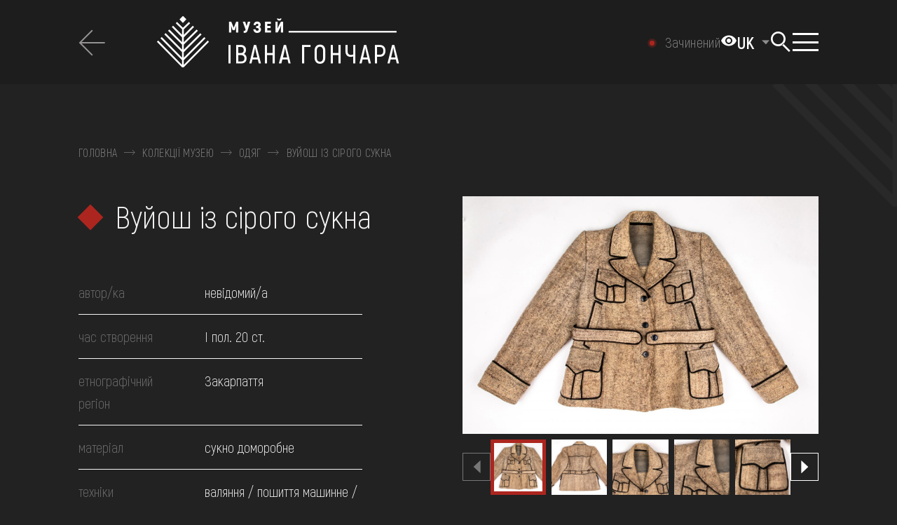

--- FILE ---
content_type: text/html; charset=UTF-8
request_url: https://honchar.org.ua/collections/detail/2921
body_size: 14368
content:
<!DOCTYPE html>
<html lang="uk-UA" class="">
<head>
    <meta charset="UTF-8">
    <meta name="viewport" content="width=device-width, initial-scale=1.0">
    <meta name="format-detection" content="telephone=no">
    <link rel="shortcut icon" href="/favicon.ico?v=2">
    <link rel="apple-touch-icon" sizes="180x180" href="/apple-touch-icon.png">
    <link rel="icon" type="image/png" sizes="32x32" href="/favicon-32x32.png">
    <link rel="icon" type="image/png" sizes="16x16" href="/favicon-16x16.png">
    <link rel="manifest" href="/site.webmanifest">
    <link rel="mask-icon" href="/safari-pinned-tab.svg" color="#5bbad5">
    <meta name="msapplication-TileColor" content="#2d89ef">
    <meta name="theme-color" content="#ffffff">
    <meta name="csrf-param" content="_csrf-frontend">
<meta name="csrf-token" content="by5SL7A131J0WC2ZCTgerksvdb6_v5rnoiUSLsHiDSAgexVGyl6cE0MwScxcX13jZlwa3NXF17HNZEsYqs9mQQ==">
    <title>Вуйош із сірого сукна | Музей Івана Гончара</title>
        <meta name="title" content="Вуйош із сірого сукна | Музей Івана Гончара">
<meta name="description" content="Вуйош чоловічий пошитий із сірого доморобного сукна, оздоблений чорним кантом, з поясом.">
<meta property="og:title" content="Вуйош із сірого сукна">
<meta name="twitter:title" content="Вуйош із сірого сукна">
<meta property="og:type" content="website">
<meta property="og:description" content="Вуйош чоловічий пошитий із сірого доморобного сукна, оздоблений чорним кантом, з поясом.">
<meta name="twitter:description" content="Вуйош чоловічий пошитий із сірого доморобного сукна, оздоблений чорним кантом, з поясом.">
<meta property="og:url" content="https://honchar.org.ua/collections/detail/2921">
<meta property="og:image" content="https://baza.honchar.org.ua/upload/2021/11/NDF-493_7143.jpg">
<meta name="twitter:image" content="https://baza.honchar.org.ua/upload/2021/11/NDF-493_7143.jpg">
<meta property="og:image:width" content="1080">
<meta property="og:image:height" content="1920">
<meta property="og:image:type" content="image/jpeg">
<link href="/css/leaflet.css?v=1667331791" rel="stylesheet">
<link href="/css/style.min.css?v=1763750476" rel="stylesheet">
<link href="/css/site.css?v=1711626171" rel="stylesheet">
<script>var formUrl = "\/site\/form";
var SetCookiesForm = "\/site\/set-cookies-form";
var workStatus = "\/site\/get-work-status";</script>    <!-- Google Tag Manager -->
<script>(function(w,d,s,l,i){w[l]=w[l]||[];w[l].push({'gtm.start':
new Date().getTime(),event:'gtm.js'});var f=d.getElementsByTagName(s)[0],
j=d.createElement(s),dl=l!='dataLayer'?'&l='+l:'';j.async=true;j.src=
'https://www.googletagmanager.com/gtm.js?id='+i+dl;f.parentNode.insertBefore(j,f);
})(window,document,'script','dataLayer','GTM-P6QTS4R');</script>
<!-- End Google Tag Manager --><!--    <style>body{opacity: 0;}</style>-->
</head>
<body class="dark collection__btn ua" data-lang="ua">
<script>
    window.fbAsyncInit = function() {
        FB.init({
            appId            : '4941344462551212',
            autoLogAppEvents : true,
            xfbml            : true,
            version          : 'v12.0'
        });
    };
</script>
<script async defer crossorigin="anonymous" src="https://connect.facebook.net/uk_UA/sdk.js"></script>

<!-- Google Tag Manager (noscript) -->
<noscript><iframe src="https://www.googletagmanager.com/ns.html?id=GTM-P6QTS4R"
height="0" width="0" style="display:none;visibility:hidden"></iframe></noscript>
<!-- End Google Tag Manager (noscript) -->
    <div class="wrapper">
        <header class="header">
    <a href="#mainContent" class="mainContent" tabindex="0">Перейти до основного вмісту</a>
    <div class="header__wrapper _lp">
        <div class="header__container header__container_full">
                            <div class="filter__header">
                    <a class="filter__back _icon-back-arrow" href="/collections">
                        <span>повернутись</span>
                    </a>
                </div>
                        <a href="/" class="header__logo  _icon-logo" aria-label="Логотип Музею Івана Гончара - на головну"></a>
            <div class="header__body">
            <button id="theme-toggle" aria-label="Налаштування кольорів: Стандартна тема" aria-pressed="false">
                <span class="icon-eye" aria-hidden="true">
                    <svg width="24" height="24" viewBox="0 0 24 24" fill="currentColor">
                        <path d="M12 4.5C7 4.5 2.73 7.61 1 12c1.73 4.39 6 7.5 11 7.5s9.27-3.11 11-7.5c-1.73-4.39-6-7.5-11-7.5zM12 17c-2.76 0-5-2.24-5-5s2.24-5 5-5 5 2.24 5 5-2.24 5-5 5zm0-8c-1.66 0-3 1.34-3 3s1.34 3 3 3 3-1.34 3-3-1.34-3-3-3z"/>
                    </svg>
                </span>
            </button>
                <div class="header__lang lang-header" role="navigation" aria-label="мова сайту">
                    <select name="lang" class="lang-header"><option selected data-href='/collections/detail/2921' value='/collections/detail/2921'> UK</option><option data-href='/en/collections/detail/2921' value='/en/collections/detail/2921'>EN</option></select>                </div>
                <div data-da=".body-menu__content, 1069.98,1" class="header__search search-header">
                    <button type="button" class="search-header__icon" aria-label="Пошук"></button>
                    <div class="search-header__body _icon-logo-only">
                        <div class="search-header__block _lp">
                            <div class="search-header__content">
                                <form action="/search" class="search-header__form search-form search-form-site search-form-header">
                                    <div class="search-form__line">
                                        <input autocomplete="off" type="text" name="q"
                                               placeholder="Пошук"
                                               aria-label="Пошук"
                                               data-nottext="Нічого не знайдено"
                                               data-href="/search-by-name"
                                               data-moresearch="Більше результатів за запитом"
                                               class="search-form__input input search_site_by_name input-search">
                                        <button aria-label="Пошук" type="submit" class="search-form__icon _icon-search"></button>
                                        <button type="reset" class="search-form__clear _icon-close reset-page"></button>
                                    </div>
                                    <div hidden class="search-form__results results-search-form" data-simplebar data-simplebar-auto-hide="false"></div>
                                    <div class="search-form__info">Наприклад, Козак Мамай, Гуцульщина, вишивка, скриня, ...</div>
                                </form>
                            </div>
                        </div>
                    </div>
                </div>
                <button type="button" class="icon-menu" aria-label="Показати меню" aria-expanded="false"><span></span></button>
                <div class="header__menu menu _lp" aria-hidden="true" tabindex="-1">
                    <div class="menu__body body-menu _icon-logo-only">
                        <div class="body-menu__content">
                            <nav class="body-menu__menu">
                                <div class="body-menu__sections">
                                    <div class="body-menu__section body-menu__section_sub-0" data-simplebar data-simplebar-auto-hide="false">
    <div class="body-menu__block">
        <ul class="body-menu__list">
                                            <li class="body-menu__item">
                    <a  data-sub="145" href="#"
                                                                                                 class="body-menu__link">про музей</a>
                </li>
                                            <li class="body-menu__item">
                    <a  data-sub="32" href="collections"
                                                                                                 class="body-menu__link">колекції</a>
                </li>
                                            <li class="body-menu__item">
                    <a  data-sub="44" href="#"
                                                                                                 class="body-menu__link">виставки та події</a>
                </li>
                                            <li class="body-menu__item">
                    <a  data-sub="54" href="#"
                                                                                                 class="body-menu__link">медіа</a>
                </li>
                                            <li class="body-menu__item">
                    <a  data-sub="62" href="#"
                                                                                                 class="body-menu__link">відвідати</a>
                </li>
                                            <li class="body-menu__item">
                    <a  data-sub="68" href="#"
                                                                                                 class="body-menu__link">навчитися</a>
                </li>
                                            <li class="body-menu__item">
                    <a  data-sub="72" href="#"
                                                                                                 class="body-menu__link">послуги</a>
                </li>
                    </ul>
    </div>
</div>
<div class="body-menu__section body-menu__section_sub-1" data-simplebar data-simplebar-auto-hide="false">
    <a href="" class="body-menu__back _icon-link-arrow"><span>повернутись</span></a>
                                <ul data-sub="145" class="body-menu__sub-list">
                                                        <li class="body-menu__sub-item">
                        <a                                  href="mission" class="body-menu__sub-link">місія</a>
                    </li>

                                                        <li class="body-menu__sub-item">
                        <a                                  href="/history-of-museum-and-building" class="body-menu__sub-link">історія музею та будівлі</a>
                    </li>

                                                        <li class="body-menu__sub-item">
                        <a                                  href="/ivan-honchar" class="body-menu__sub-link">іван гончар</a>
                    </li>

                                                        <li class="body-menu__sub-item">
                        <a  data-last="149"                                href="/projects" class="body-menu__sub-link">Проєкти</a>
                    </li>

                                                        <li class="body-menu__sub-item">
                        <a                                  href="/services" class="body-menu__sub-link">послуги</a>
                    </li>

                                                        <li class="body-menu__sub-item">
                        <a                                  href="/news" class="body-menu__sub-link">Новини музею</a>
                    </li>

                                                        <li class="body-menu__sub-item">
                        <a                                  href="/contacts" class="body-menu__sub-link">контакти</a>
                    </li>

                                                        <li class="body-menu__sub-item">
                        <a                                  href="/reports" class="body-menu__sub-link">Звіти</a>
                    </li>

                                                        <li class="body-menu__sub-item">
                        <a  target='_blank'                                 href="/bezbaryernist" class="body-menu__sub-link">Безбар'єрність</a>
                    </li>

                            </ul>
                                        <ul data-sub="32" class="body-menu__sub-list">
                                                        <li class="body-menu__sub-item">
                        <a                                  href="/collections" class="body-menu__sub-link">Дивитися всі</a>
                    </li>

                                                        <li class="body-menu__sub-item">
                        <a  target='_blank'                                 href="https://360.honchar.org.ua/" class="body-menu__sub-link">Комплекси вбрання 360</a>
                    </li>

                                                        <li class="body-menu__sub-item">
                        <a                                  href="/collections/view/ikonopis" class="body-menu__sub-link">іконопис</a>
                    </li>

                                                        <li class="body-menu__sub-item">
                        <a                                  href="/collections/view/malarstvo" class="body-menu__sub-link">малярство</a>
                    </li>

                                                        <li class="body-menu__sub-item">
                        <a                                  href="/collections/view/fotografii" class="body-menu__sub-link">фотографії</a>
                    </li>

                                                        <li class="body-menu__sub-item">
                        <a                                  href="/collections/view/odag" class="body-menu__sub-link">одяг</a>
                    </li>

                                                        <li class="body-menu__sub-item">
                        <a                                  href="/collections/view/aksesuari" class="body-menu__sub-link">аксесуари</a>
                    </li>

                                                        <li class="body-menu__sub-item">
                        <a                                  href="/collections/view/zbroa" class="body-menu__sub-link">зброя</a>
                    </li>

                                                        <li class="body-menu__sub-item">
                        <a                                  href="/collections/view/prikrasi-2" class="body-menu__sub-link">прикраси</a>
                    </li>

                                                        <li class="body-menu__sub-item">
                        <a                                  href="/collections/view/tkanina" class="body-menu__sub-link">тканини</a>
                    </li>

                                                        <li class="body-menu__sub-item">
                        <a                                  href="/collections/view/rusniki" class="body-menu__sub-link">рушники</a>
                    </li>

                                                        <li class="body-menu__sub-item">
                        <a                                  href="/collections/view/keramika" class="body-menu__sub-link">кераміка</a>
                    </li>

                                                        <li class="body-menu__sub-item">
                        <a                                  href="/collections/view/pisanka" class="body-menu__sub-link">писанки</a>
                    </li>

                                                        <li class="body-menu__sub-item">
                        <a                                  href="/collections/derevo" class="body-menu__sub-link">вироби з дерева</a>
                    </li>

                                                        <li class="body-menu__sub-item">
                        <a                                  href="/collections/view/sklo-2" class="body-menu__sub-link">вироби зі скла</a>
                    </li>

                                                        <li class="body-menu__sub-item">
                        <a                                  href="/collections/view/metal" class="body-menu__sub-link">вироби з металу</a>
                    </li>

                                                        <li class="body-menu__sub-item">
                        <a                                  href="/collections/view/kistka" class="body-menu__sub-link">вироби з кістки та рогу</a>
                    </li>

                                                        <li class="body-menu__sub-item">
                        <a                                  href="/collections/view/muzicni-instrumenti" class="body-menu__sub-link">музичні інструменти</a>
                    </li>

                                                        <li class="body-menu__sub-item">
                        <a                                  href="/collections/view/igraska" class="body-menu__sub-link">іграшки</a>
                    </li>

                                                        <li class="body-menu__sub-item">
                        <a                                  href="/collections/view/skulptura" class="body-menu__sub-link">скульптура</a>
                    </li>

                                                        <li class="body-menu__sub-item">
                        <a                                  href="/collections/view/istoriko-etnograficnij-albom-ukraina-i-ukrainci" class="body-menu__sub-link">історико-етнографічний альбом "україна і українці"</a>
                    </li>

                                                        <li class="body-menu__sub-item">
                        <a                                  href="/collections/view/tvorcist-ivana-goncara" class="body-menu__sub-link">творчість івана гончара</a>
                    </li>

                                                        <li class="body-menu__sub-item">
                        <a                                  href="#" class="body-menu__sub-link">графіка</a>
                    </li>

                            </ul>
                                        <ul data-sub="44" class="body-menu__sub-list">
                                                        <li class="body-menu__sub-item">
                        <a                                  href="/exhibitions" class="body-menu__sub-link">Виставки</a>
                    </li>

                                                        <li class="body-menu__sub-item">
                        <a                                  href="/events" class="body-menu__sub-link">Події</a>
                    </li>

                                                        <li class="body-menu__sub-item">
                        <a                                  href="/calendar" class="body-menu__sub-link">Календар</a>
                    </li>

                            </ul>
                                        <ul data-sub="54" class="body-menu__sub-list">
                                                        <li class="body-menu__sub-item">
                        <a                                  href="/blog" class="body-menu__sub-link">Музейний блог</a>
                    </li>

                                                        <li class="body-menu__sub-item">
                        <a                                  href="/reportage" class="body-menu__sub-link">Репортажі</a>
                    </li>

                                                        <li class="body-menu__sub-item">
                        <a  data-last="57"                                href="/video" class="body-menu__sub-link">Відео</a>
                    </li>

                            </ul>
                                        <ul data-sub="62" class="body-menu__sub-list">
                                                        <li class="body-menu__sub-item">
                        <a                                  href="https://honchar.org.ua/visit#hours_of_work" class="body-menu__sub-link">Графік роботи</a>
                    </li>

                                                        <li class="body-menu__sub-item">
                        <a                                  href="https://honchar.org.ua/visit#ticket_prices" class="body-menu__sub-link">квитки</a>
                    </li>

                                                        <li class="body-menu__sub-item">
                        <a                                  href="https://honchar.org.ua/visit#excursions" class="body-menu__sub-link">Екскурсії та активності</a>
                    </li>

                                                        <li class="body-menu__sub-item">
                        <a                                  href="https://honchar.org.ua/visit#how_to_get_there" class="body-menu__sub-link">Як доїхати</a>
                    </li>

                                                        <li class="body-menu__sub-item">
                        <a                                  href="/library" class="body-menu__sub-link">бібліотека</a>
                    </li>

                            </ul>
                                        <ul data-sub="68" class="body-menu__sub-list">
                                                        <li class="body-menu__sub-item">
                        <a                                  href="/to-learn" class="body-menu__sub-link">Схеми вишивок та кроїв</a>
                    </li>

                                                        <li class="body-menu__sub-item">
                        <a                                  href="/to-learn/onlajn-kurs-znaj-svoyu-ukrayinu-i237" class="body-menu__sub-link">Онлайн-курс «‎Знай свою Україну»</a>
                    </li>

                            </ul>
                                        <ul data-sub="72" class="body-menu__sub-list">
                                                        <li class="body-menu__sub-item">
                        <a                                  href="/services/konsultatsiyi-i245" class="body-menu__sub-link">консультації</a>
                    </li>

                                                        <li class="body-menu__sub-item">
                        <a                                  href="/services/organizatsiya-podij-i243" class="body-menu__sub-link">організація подій</a>
                    </li>

                            </ul>
            </div>

<div class="body-menu__section body-menu__section_sub-2" data-simplebar data-simplebar-auto-hide="false">
    <a href="" class="body-menu__back _icon-link-arrow"><span>повернутись</span></a>
                                                                                                                                                                                                                        <ul data-last="149" class="body-menu__last-list">

                                                                                <li class="body-menu__last-item">
                                <a  data-last="74"                                        href="/projects"
                                        class="body-menu__last-link">Дивитися всі</a>
                            </li>
                                                                                <li class="body-menu__last-item">
                                <a  data-last="74"                                        href="/projects/proyekt-polifoniya-i67"
                                        class="body-menu__last-link">Проєкт «Поліфонія»</a>
                            </li>
                                                                                <li class="body-menu__last-item">
                                <a  data-last="74"                                        href="/projects/vseukrayinskyj-dytyachyj-folklornyj-festyval-oreli-i55"
                                        class="body-menu__last-link">Фестиваль «Орелі»</a>
                            </li>
                                                                                <li class="body-menu__last-item">
                                <a  data-last="74"                                        href="/projects/nich-tradytsijnogo-tantsyu-i65"
                                        class="body-menu__last-link">Ніч традиційного танцю</a>
                            </li>
                                                                                <li class="body-menu__last-item">
                                <a  data-last="74"                                        href="/projects/festyval-kupajlo-v-legedzynomu-i63"
                                        class="body-menu__last-link">Фестиваль «Купайло в Легедзиному»</a>
                            </li>
                                                                                <li class="body-menu__last-item">
                                <a  data-last="74"                                        href="/projects/yarmarky-tradytsijnogo-mystetstva-i61"
                                        class="body-menu__last-link">Ярмарки традиційного мистецтва</a>
                            </li>
                                                                                <li class="body-menu__last-item">
                                <a  data-last="74"                                        href="/projects/vseukrayinskyj-festyval-kobzarska-trijtsya-i60"
                                        class="body-menu__last-link">Всеукраїнський фестиваль «Кобзарська Трійця»</a>
                            </li>
                                            </ul>
                                                                                                                                                                                                                                                                                                                                                                                                                                                                                                                                                                                                                                                                                                                                                                                                                                                                                                                                                                                                                                                                                                                                                                                                                                                                                                                                                                                                                                                                                                                                                                                                                                                                                                                    <ul data-last="57" class="body-menu__last-list">

                                                                                <li class="body-menu__last-item">
                                <a  data-last="74"                                        href="/video"
                                        class="body-menu__last-link">Дивитися всі</a>
                            </li>
                                                                                <li class="body-menu__last-item">
                                <a  data-last="74"                                        href="/video/obryady"
                                        class="body-menu__last-link">Обряди</a>
                            </li>
                                                                                <li class="body-menu__last-item">
                                <a  data-last="74"                                        href="/video/remesla"
                                        class="body-menu__last-link">Ремесла</a>
                            </li>
                                                                                <li class="body-menu__last-item">
                                <a  data-last="74"                                        href="/video/ekspedytsiyi"
                                        class="body-menu__last-link">Експедиції</a>
                            </li>
                                                                                <li class="body-menu__last-item">
                                <a  data-last="74"                                        href="/video/majstry"
                                        class="body-menu__last-link">Майстри</a>
                            </li>
                                                                                <li class="body-menu__last-item">
                                <a  data-last="74"                                        href="/video/folklor"
                                        class="body-menu__last-link">Фольклор</a>
                            </li>
                                                                                <li class="body-menu__last-item">
                                <a  data-last="74"                                        href="/video/svyata"
                                        class="body-menu__last-link">Свята</a>
                            </li>
                                                                                <li class="body-menu__last-item">
                                <a  data-last="74"                                        href="/video/tradytsijna-kuhnya"
                                        class="body-menu__last-link">Традиційна кухня</a>
                            </li>
                                            </ul>
                                                                                                                                                                                                                                                                                                                                                                                                                                                                                                                                                                            </div>                                </div>
                            </nav>
                            <div class="body-menu__footer footer-body-menu">
                                <div class="footer-body-menu__content">
                                    <ul data-da=".body-menu__block,767.98" class="menu-footer"><li class='elements_183  menu-footer__item'><a  class='menu-footer__link _icon-faq' href='/faq'>FAQ</a></li><li class='elements_184  menu-footer__item'><a  class='menu-footer__link _icon-shop' href='online-shop'>Онлайн-крамниця</a></li><li class='elements_185  menu-footer__item'><a  class='menu-footer__link _icon-donate' href='/donate'>Підтримати</a></li></ul>                                    <ul class="menu-social">
                                                                                    <li class="menu-social__item">
                                                <a href="https://www.facebook.com/honcharmuseum/" target="_blank" class="menu-social__item _icon-facebook-lite" aria-label="Ми у Facebook"></a></li>
                                                                                                                            <li class="menu-social__item">
                                                <a href="https://www.instagram.com/honchar.museum/" target="_blank"  class="menu-social__item _icon-instagram-lite" aria-label="Ми в Instagram"></a></li>
                                                                                                                            <li class="menu-social__item">
                                                <a href="https://www.youtube.com/c/HoncharOrgUa/" target="_blank"  class="menu-social__item _icon-youtube-lite" aria-label="Наш Youtube канал"></a></li>
                                                                                                                            <li class="menu-social__item">
                                                <a href="https://www.tripadvisor.com/Attraction_Review-g294474-d2249388-Reviews-Ivan_Gonchar_Museum_National_Center_of_Folk_Culture-Kyiv_Kiev.html" target="_blank" class="menu-social__item _icon-tripadvizor-lite" aria-label="Tripadvizor"></a></li>
                                                                                                                            <li class="menu-social__item">
                                                <a href="https://artsandculture.google.com/partner/national-center-of-folk-culture" target="_blank"  class="menu-social__item _icon-google-lite" aria-label="Колекція на Google Art Project"></a></li>
                                                                            </ul>
                                    <ul  class="menu-footer menu-footer_contacts"><li class='elements_189  menu-footer__item'><a  class='menu-footer__link ' href='contacts'>контакти</a></li></ul>                                </div>
                            </div>
                        </div>
                    </div>
                </div>
            </div>
        </div>
            </div>
</header>        <main class="collections" id="mainContent">
    <div class="collection-item">
        <section class="collection-item__main">
            <div class="collection-item__container collection-item__container_full">
                <div class="breadcrumbs breadcrumbs_dark">
        <ul class="breadcrumbs__content" tag="div"><div class="breadcrumbs__item"><a class="" href="/">Головна</a><span class="link"></span></div><div class="breadcrumbs__item"><a href="/collections">Колекції музею</a><span class="link"></span></div><div class="breadcrumbs__item"><a href="/collections/view/odag">Одяг</a><span class="link"></span></div> <div class="breadcrumbs__item" aria-current="location">Вуйош із сірого сукна</div></ul></div>                <div class="collection-item__body body-collection-item">
                    <div class="body-collection-item__column">
                        <h1 class="body-collection-item__title title">Вуйош із сірого сукна</h1>
                        <table class="body-collection-item__table table-collection-item">
                            
                                                            <tr class="table-collection-item__row">
                                    <td class="table-collection-item__label">автор/ка</td>
                                    <td class="table-collection-item__value">
                                                                                                                            невідомий/а                                                                                                                                                                    </td>
                                </tr>
                                                                                                                                                <tr class="table-collection-item__row">
                                    <td class="table-collection-item__label">час створення</td>
                                                                        <td class="table-collection-item__value">І пол. 20 ст.</td>
                                </tr>
                            
                                                            <tr class="table-collection-item__row">
                                    <td class="table-collection-item__label">етнографічний регіон</td>
                                    <td class="table-collection-item__value">Закарпаття</td>
                                </tr>
                            
                            
                            
                                <tr class="table-collection-item__row">
        <td class="table-collection-item__label">матеріал</td>
        <td class="table-collection-item__value">
                            сукно доморобне                    </td>
    </tr>
                                <tr class="table-collection-item__row">
        <td class="table-collection-item__label">техніки</td>
        <td class="table-collection-item__value">
                            валяння /                             пошиття машинне /                             саржеве ткання                    </td>
    </tr>
                                <tr class="table-collection-item__row">
        <td class="table-collection-item__label">матеріал оздоблення</td>
        <td class="table-collection-item__value">
                            тканина вовняна                    </td>
    </tr>
                                <tr class="table-collection-item__row">
        <td class="table-collection-item__label">техніка оздоблення</td>
        <td class="table-collection-item__value">
                            пошиття машинне                    </td>
    </tr>
                                                        
                                
                                                            <tr class="table-collection-item__row">
                                    <td class="table-collection-item__label">надходження</td>
                                    <td class="table-collection-item__value">
                                        дарунок / Горова Марія, 2001                                    </td>
                                </tr>
                                                        <tr class="table-collection-item__row">
                                <td class="table-collection-item__label">колекція</td>
                                <td class="table-collection-item__value">
                                    одяг / верхній одяг / вуйош                                </td>
                            </tr>
                                                            <tr class="table-collection-item__row">
                                    <td class="table-collection-item__label">обліковий номер</td>
                                    <td class="table-collection-item__value">НДФ-493</td>
                                </tr>
                                                    </table>
                        <div class="body-collection-item__cc"><p xmlns:cc="http://creativecommons.org/ns#">
                                <a href="https://creativecommons.org/licenses/by-nc/4.0/deed.uk"
                                   target="_blank" rel="license noopener noreferrer" style="display:inline-block;">
                                    <img style="height:22px!important;margin-left:3px;vertical-align:text-bottom;"
                                         src="https://mirrors.creativecommons.org/presskit/icons/cc.svg?ref=chooser-v1">
                                    <img style="height:22px!important;margin-left:3px;vertical-align:text-bottom;"
                                         src="https://mirrors.creativecommons.org/presskit/icons/by.svg?ref=chooser-v1">
                                    <img style="height:22px!important;margin-left:3px;vertical-align:text-bottom;"
                                         src="https://mirrors.creativecommons.org/presskit/icons/nc.svg?ref=chooser-v1">
                                    <img style="height:22px!important;margin-left:3px;vertical-align:text-bottom;"
                                         src="https://mirrors.creativecommons.org/presskit/icons/nd.svg?ref=chooser-v1">
                                    Creative Commons Attribution                                </a>
                            </p></div>
                                                                    </div>
                                                <div class="body-collection-item__column" data-sticky-header data-sticky-top="30" data-sticky>
        <div data-da=".body-collection-item__column, 991.98,1" class="body-collection-item__gallery"
             data-sticky-item>
            <div class="body-collection-item__slider slider-collection-item swiper">
                <div class="slider-collection-item__swiper swiper-wrapper">
                                                                                            <div class="swiper-slide">
                        <a href="#" data-popup="#gallery" class="slider-collection-item__slide">
                            <picture>
                                <img src="https://baza.honchar.org.ua/upload/_thumbs/_site/8ddd8728544928125931c29c391ef233.jpg"
                                    class="swiper-lazy"
                                    alt="Вуйош із сірого сукна"
                                    loading="lazy"
                                    height="1080"
                                    width="1620"
                            </picture>
                        </a>
                        </div>
                                                                                            <div class="swiper-slide">
                        <a href="#" data-popup="#gallery" class="slider-collection-item__slide">
                            <picture>
                                <img src="https://baza.honchar.org.ua/upload/_thumbs/_site/dab4862cc30324603130709c3c3fc86d.jpg"
                                    class="swiper-lazy"
                                    alt="Вуйош із сірого сукна"
                                    loading="lazy"
                                    height="1080"
                                    width="1620"
                            </picture>
                        </a>
                        </div>
                                                                                            <div class="swiper-slide">
                        <a href="#" data-popup="#gallery" class="slider-collection-item__slide">
                            <picture>
                                <img src="https://baza.honchar.org.ua/upload/_thumbs/_site/09177eb4340449bf476f64ded3216b2e.jpg"
                                    class="swiper-lazy"
                                    alt="Вуйош із сірого сукна"
                                    loading="lazy"
                                    height="1080"
                                    width="1620"
                            </picture>
                        </a>
                        </div>
                                                                                            <div class="swiper-slide">
                        <a href="#" data-popup="#gallery" class="slider-collection-item__slide">
                            <picture>
                                <img src="https://baza.honchar.org.ua/upload/_thumbs/_site/9eeff45e281eab2dcfe03d162c15caa0.jpg"
                                    class="swiper-lazy"
                                    alt="Вуйош із сірого сукна"
                                    loading="lazy"
                                    height="1080"
                                    width="720"
                            </picture>
                        </a>
                        </div>
                                                                                            <div class="swiper-slide">
                        <a href="#" data-popup="#gallery" class="slider-collection-item__slide">
                            <picture>
                                <img src="https://baza.honchar.org.ua/upload/_thumbs/_site/3e3b1c32064357cd1380a2a15b5a614d.jpg"
                                    class="swiper-lazy"
                                    alt="Вуйош із сірого сукна"
                                    loading="lazy"
                                    height="1080"
                                    width="720"
                            </picture>
                        </a>
                        </div>
                                                                                            <div class="swiper-slide">
                        <a href="#" data-popup="#gallery" class="slider-collection-item__slide">
                            <picture>
                                <img src="https://baza.honchar.org.ua/upload/_thumbs/_site/77368eb93e780bd6fcc1089bffa464fa.jpg"
                                    class="swiper-lazy"
                                    alt="Вуйош із сірого сукна"
                                    loading="lazy"
                                    height="1080"
                                    width="1620"
                            </picture>
                        </a>
                        </div>
                                                                                            <div class="swiper-slide">
                        <a href="#" data-popup="#gallery" class="slider-collection-item__slide">
                            <picture>
                                <img src="https://baza.honchar.org.ua/upload/_thumbs/_site/2b63c314d2c89f8ff2deede6a703be24.jpg"
                                    class="swiper-lazy"
                                    alt="Вуйош із сірого сукна"
                                    loading="lazy"
                                    height="1080"
                                    width="1620"
                            </picture>
                        </a>
                        </div>
                                                                                            <div class="swiper-slide">
                        <a href="#" data-popup="#gallery" class="slider-collection-item__slide">
                            <picture>
                                <img src="https://baza.honchar.org.ua/upload/_thumbs/_site/e67bbc49c1bb9fbea8c9c892ce80f8d9.jpg"
                                    class="swiper-lazy"
                                    alt="Вуйош із сірого сукна"
                                    loading="lazy"
                                    height="1080"
                                    width="720"
                            </picture>
                        </a>
                        </div>
                                                                                            <div class="swiper-slide">
                        <a href="#" data-popup="#gallery" class="slider-collection-item__slide">
                            <picture>
                                <img src="https://baza.honchar.org.ua/upload/_thumbs/_site/d1244b1d4e45c8062b516c57081ceb9c.jpg"
                                    class="swiper-lazy"
                                    alt="Вуйош із сірого сукна"
                                    loading="lazy"
                                    height="1080"
                                    width="1620"
                            </picture>
                        </a>
                        </div>
                                                                                            <div class="swiper-slide">
                        <a href="#" data-popup="#gallery" class="slider-collection-item__slide">
                            <picture>
                                <img src="https://baza.honchar.org.ua/upload/_thumbs/_site/b5f93db8c8e6d35b0d69b28d0203227b.jpg"
                                    class="swiper-lazy"
                                    alt="Вуйош із сірого сукна"
                                    loading="lazy"
                                    height="1080"
                                    width="720"
                            </picture>
                        </a>
                        </div>
                                                                                            <div class="swiper-slide">
                        <a href="#" data-popup="#gallery" class="slider-collection-item__slide">
                            <picture>
                                <img src="https://baza.honchar.org.ua/upload/_thumbs/_site/3000efbad2cd7f743736e94c3dd482ee.jpg"
                                    class="swiper-lazy"
                                    alt="Вуйош із сірого сукна"
                                    loading="lazy"
                                    height="1080"
                                    width="720"
                            </picture>
                        </a>
                        </div>
                                                                                            <div class="swiper-slide">
                        <a href="#" data-popup="#gallery" class="slider-collection-item__slide">
                            <picture>
                                <img src="https://baza.honchar.org.ua/upload/_thumbs/_site/4ff904575c2a739f5c4d60469fc93f3d.jpg"
                                    class="swiper-lazy"
                                    alt="Вуйош із сірого сукна"
                                    loading="lazy"
                                    height="1080"
                                    width="1620"
                            </picture>
                        </a>
                        </div>
                                    </div>
                <div class="slider-collection-item__hover">
                    <span>відкрити на весь екран</span></div>
            </div>
            <div class="body-collection-item__thumbs thumbs-collection-item">
                <div class="thumbs-collection-item__arrow thumbs-collection-item__arrow_prev _icon-pagging-arrow"></div>
                <div class="thumbs-collection-item__body swiper">
                    <div class="thumbs-collection-item__swiper swiper-wrapper">
                                                                                <div class="thumbs-collection-item__slide-ibg swiper-slide">
                                <picture>
                                    <img src="https://baza.honchar.org.ua/upload/_thumbs/8ddd8728544928125931c29c391ef233.jpg"
                                        alt="Вуйош із сірого сукна"
                                        height="360"
                                        width="360">
                                </picture>
                            </div>
                                                                                <div class="thumbs-collection-item__slide-ibg swiper-slide">
                                <picture>
                                    <img src="https://baza.honchar.org.ua/upload/_thumbs/dab4862cc30324603130709c3c3fc86d.jpg"
                                        alt="Вуйош із сірого сукна"
                                        height="360"
                                        width="360">
                                </picture>
                            </div>
                                                                                <div class="thumbs-collection-item__slide-ibg swiper-slide">
                                <picture>
                                    <img src="https://baza.honchar.org.ua/upload/_thumbs/09177eb4340449bf476f64ded3216b2e.jpg"
                                        alt="Вуйош із сірого сукна"
                                        height="360"
                                        width="360">
                                </picture>
                            </div>
                                                                                <div class="thumbs-collection-item__slide-ibg swiper-slide">
                                <picture>
                                    <img src="https://baza.honchar.org.ua/upload/_thumbs/9eeff45e281eab2dcfe03d162c15caa0.jpg"
                                        alt="Вуйош із сірого сукна"
                                        height="360"
                                        width="360">
                                </picture>
                            </div>
                                                                                <div class="thumbs-collection-item__slide-ibg swiper-slide">
                                <picture>
                                    <img src="https://baza.honchar.org.ua/upload/_thumbs/3e3b1c32064357cd1380a2a15b5a614d.jpg"
                                        alt="Вуйош із сірого сукна"
                                        height="360"
                                        width="360">
                                </picture>
                            </div>
                                                                                <div class="thumbs-collection-item__slide-ibg swiper-slide">
                                <picture>
                                    <img src="https://baza.honchar.org.ua/upload/_thumbs/77368eb93e780bd6fcc1089bffa464fa.jpg"
                                        alt="Вуйош із сірого сукна"
                                        height="360"
                                        width="360">
                                </picture>
                            </div>
                                                                                <div class="thumbs-collection-item__slide-ibg swiper-slide">
                                <picture>
                                    <img src="https://baza.honchar.org.ua/upload/_thumbs/2b63c314d2c89f8ff2deede6a703be24.jpg"
                                        alt="Вуйош із сірого сукна"
                                        height="360"
                                        width="360">
                                </picture>
                            </div>
                                                                                <div class="thumbs-collection-item__slide-ibg swiper-slide">
                                <picture>
                                    <img src="https://baza.honchar.org.ua/upload/_thumbs/e67bbc49c1bb9fbea8c9c892ce80f8d9.jpg"
                                        alt="Вуйош із сірого сукна"
                                        height="360"
                                        width="360">
                                </picture>
                            </div>
                                                                                <div class="thumbs-collection-item__slide-ibg swiper-slide">
                                <picture>
                                    <img src="https://baza.honchar.org.ua/upload/_thumbs/d1244b1d4e45c8062b516c57081ceb9c.jpg"
                                        alt="Вуйош із сірого сукна"
                                        height="360"
                                        width="360">
                                </picture>
                            </div>
                                                                                <div class="thumbs-collection-item__slide-ibg swiper-slide">
                                <picture>
                                    <img src="https://baza.honchar.org.ua/upload/_thumbs/b5f93db8c8e6d35b0d69b28d0203227b.jpg"
                                        alt="Вуйош із сірого сукна"
                                        height="360"
                                        width="360">
                                </picture>
                            </div>
                                                                                <div class="thumbs-collection-item__slide-ibg swiper-slide">
                                <picture>
                                    <img src="https://baza.honchar.org.ua/upload/_thumbs/3000efbad2cd7f743736e94c3dd482ee.jpg"
                                        alt="Вуйош із сірого сукна"
                                        height="360"
                                        width="360">
                                </picture>
                            </div>
                                                                                <div class="thumbs-collection-item__slide-ibg swiper-slide">
                                <picture>
                                    <img src="https://baza.honchar.org.ua/upload/_thumbs/4ff904575c2a739f5c4d60469fc93f3d.jpg"
                                        alt="Вуйош із сірого сукна"
                                        height="360"
                                        width="360">
                                </picture>
                            </div>
                                            </div>
                </div>
                <div class="thumbs-collection-item__arrow thumbs-collection-item__arrow_next _icon-pagging-arrow"></div>
            </div>
        </div>
    </div>
                                    </div>
        </section>
        <section data-spollers class="collection-item__details details-collection-item">
    <div class="details-collection-item__container details-collection-item__container_full">
        <h2 class="details-collection-item__title">Деталі</h2>
        <div class="details-collection-item__spollers">

            <div class="details-collection-item__spoller">
                <button type="button" data-map="1" aria-expanded="true" data-spoller
                        class="details-collection-item__label _icon-spoller-arrow _active">
                    Побутування                </button>
                <div class="details-collection-item__body">
                1920-2001                                                                    <div class="details-collection-item__row">
    <div class="details-collection-item__column">
        <table class="table-collection-item">
                                                        <tr class="table-collection-item__row">
                    <td class="table-collection-item__label">країна</td>
                    <td class="table-collection-item__value">Україна</td>
                </tr>
                                            <tr class="table-collection-item__row">
                    <td class="table-collection-item__label">область</td>
                    <td class="table-collection-item__value">Закарпатська область</td>
                </tr>
                                            <tr class="table-collection-item__row">
                    <td class="table-collection-item__label">район</td>
                    <td class="table-collection-item__value">невідомо</td>
                </tr>
                                            <tr class="table-collection-item__row">
                    <td class="table-collection-item__label">Об’єднана територіальна громада</td>
                    <td class="table-collection-item__value">невідомо</td>
                </tr>
                                            <tr class="table-collection-item__row">
                    <td class="table-collection-item__label">населений пункт</td>
                    <td class="table-collection-item__value">невідомо</td>
                </tr>
                        <tr class="table-collection-item__row">
                <td class="table-collection-item__label">час</td>
                <td class="table-collection-item__value">
                    1920-2001                </td>
            </tr>
        </table>
    </div>
    <div class="details-collection-item__column">
        <div class="details-collection-item__map">
                                    <div id="map1" style="width: 100%; height: 400px;z-index: 0"></div>
        </div>
    </div>
</div>
                                    </div>
            </div>

            <div class="details-collection-item__spoller">
                <button type="button" data-map="2" aria-expanded="false" data-spoller
                        class="details-collection-item__label _icon-spoller-arrow">
                    Створення                </button>
                <div class="details-collection-item__body">
                                                                                                            <div class="details-collection-item__row">
    <div class="details-collection-item__column">
        <table class="table-collection-item">
                                                        <tr class="table-collection-item__row">
                    <td class="table-collection-item__label">країна</td>
                    <td class="table-collection-item__value">Україна</td>
                </tr>
                                            <tr class="table-collection-item__row">
                    <td class="table-collection-item__label">область</td>
                    <td class="table-collection-item__value">Закарпатська область</td>
                </tr>
                                            <tr class="table-collection-item__row">
                    <td class="table-collection-item__label">район</td>
                    <td class="table-collection-item__value">невідомо</td>
                </tr>
                                            <tr class="table-collection-item__row">
                    <td class="table-collection-item__label">Об’єднана територіальна громада</td>
                    <td class="table-collection-item__value">невідомо</td>
                </tr>
                                            <tr class="table-collection-item__row">
                    <td class="table-collection-item__label">населений пункт</td>
                    <td class="table-collection-item__value">невідомо</td>
                </tr>
                        <tr class="table-collection-item__row">
                <td class="table-collection-item__label">час</td>
                <td class="table-collection-item__value">
                    І пол. 20 ст.                </td>
            </tr>
        </table>
    </div>
    <div class="details-collection-item__column">
        <div class="details-collection-item__map">
                                    <div id="map2" style="width: 100%; height: 400px;z-index: 0"></div>
        </div>
    </div>
</div>
                                    </div>
            </div>

            <div class="details-collection-item__spoller">
                <button type="button" data-map="3" aria-expanded="false" data-spoller
                        class="details-collection-item__label _icon-spoller-arrow">
                    Виявлення                </button>
                <div class="details-collection-item__body">

                
                                                                    <div class="details-collection-item__row">
    <div class="details-collection-item__column">
        <table class="table-collection-item">
                                                        <tr class="table-collection-item__row">
                    <td class="table-collection-item__label">країна</td>
                    <td class="table-collection-item__value">Україна</td>
                </tr>
                                            <tr class="table-collection-item__row">
                    <td class="table-collection-item__label">область</td>
                    <td class="table-collection-item__value">Закарпатська область</td>
                </tr>
                                            <tr class="table-collection-item__row">
                    <td class="table-collection-item__label">район</td>
                    <td class="table-collection-item__value">невідомо</td>
                </tr>
                                            <tr class="table-collection-item__row">
                    <td class="table-collection-item__label">Об’єднана територіальна громада</td>
                    <td class="table-collection-item__value">невідомо</td>
                </tr>
                                            <tr class="table-collection-item__row">
                    <td class="table-collection-item__label">населений пункт</td>
                    <td class="table-collection-item__value">невідомо</td>
                </tr>
                        <tr class="table-collection-item__row">
                <td class="table-collection-item__label">час</td>
                <td class="table-collection-item__value">
                    2001                </td>
            </tr>
        </table>
    </div>
    <div class="details-collection-item__column">
        <div class="details-collection-item__map">
                                    <div id="map3" style="width: 100%; height: 400px;z-index: 0"></div>
        </div>
    </div>
</div>
                                    </div>
            </div>

        </div>
    </div>
</section>
            <section data-spollers class="collection-item__more more-collection-item">
        <div class="more-collection-item__container more-collection-item__container_full">
            <h2 class="more-collection-item__title">споріднене</h2>
            <div class="more-collection-item__items">
                                    <a href="/collections/detail/2572" data-pjax="0">
    <article class="content-slide content-slide_collection">
        <div class="content-slide__section">
            <div class="content-slide__image-ibg">
                                                        <img src="https://baza.honchar.org.ua/upload/_thumbs/5f58aa86801260bb9edd6ba7885dcdd6.jpg" alt="" width="360" height="360" loading="lazy">
                            </div>
            <div class="content-slide__body">
                <div class="content-slide__content">
                    <h3 class="content-slide__sub-title">
                        <div class="content-slide__link" data-id="">Сорочка вишита чоловіча</div>
                    </h3>
                    <div class="content-slide__info">
                        <p>Поділля</p>
                        <p>поч. 20 ст.</p>
                    </div>
                </div>
            </div>
        </div>
    </article>
</a>
                                    <a href="/collections/detail/2754" data-pjax="0">
    <article class="content-slide content-slide_collection">
        <div class="content-slide__section">
            <div class="content-slide__image-ibg">
                                                        <img src="https://baza.honchar.org.ua/upload/_thumbs/9997a581d82c482c6c170274169a662e.jpg" alt="" width="360" height="360" loading="lazy">
                            </div>
            <div class="content-slide__body">
                <div class="content-slide__content">
                    <h3 class="content-slide__sub-title">
                        <div class="content-slide__link" data-id="">Керсетка плисова</div>
                    </h3>
                    <div class="content-slide__info">
                        <p>Середня Наддніпрянщина. Полтавщина</p>
                        <p>І пол. 20 ст.</p>
                    </div>
                </div>
            </div>
        </div>
    </article>
</a>
                                    <a href="/collections/detail/2682" data-pjax="0">
    <article class="content-slide content-slide_collection">
        <div class="content-slide__section">
            <div class="content-slide__image-ibg">
                                                        <img src="https://baza.honchar.org.ua/upload/_thumbs/4cf97c963d6fc9a907d3bc59321f6b48.jpg" alt="" width="360" height="360" loading="lazy">
                            </div>
            <div class="content-slide__body">
                <div class="content-slide__content">
                    <h3 class="content-slide__sub-title">
                        <div class="content-slide__link" data-id="">Сорочка вишита жіноча</div>
                    </h3>
                    <div class="content-slide__info">
                        <p>Поділля</p>
                        <p>1876</p>
                    </div>
                </div>
            </div>
        </div>
    </article>
</a>
                                    <a href="/collections/detail/2966" data-pjax="0">
    <article class="content-slide content-slide_collection">
        <div class="content-slide__section">
            <div class="content-slide__image-ibg">
                                                        <img src="https://baza.honchar.org.ua/upload/_thumbs/9c3aa8369bfdeac79f4fdc433839325a.jpg" alt="" width="360" height="360" loading="lazy">
                            </div>
            <div class="content-slide__body">
                <div class="content-slide__content">
                    <h3 class="content-slide__sub-title">
                        <div class="content-slide__link" data-id="">Фартух вишитий</div>
                    </h3>
                    <div class="content-slide__info">
                        <p>Середня Наддніпрянщина. Чернігівщина</p>
                        <p>І пол. 20 ст.</p>
                    </div>
                </div>
            </div>
        </div>
    </article>
</a>
                            </div>
        </div>
    </section>
    </div>
    <div class="up-block">
    <div class="up-block__container up__container_full">
        <a href="#" class="up-block__link _icon-up">нагору</a>
    </div>
</div></main>
    <div id="gallery" aria-hidden="true" class="popup">
        <div class="popup__wrapper">
            <div class="popup__content">
                <div class="gallery-popup">
                    <button data-close type="button" class="gallery-popup__close _icon-back-arrow"></button>
                    <div class="gallery-popup__slider slider-gallery-popup" style="width: 100%;">
                        <div class="slider-gallery-popup__swiper">
                                                                                                                            <div class="slider-gallery-popup__slide slide-gallery-popup">
                                    <div class="slide-gallery-popup__image-ibg">
                                        <img src="https://baza.honchar.org.ua/upload/_thumbs/_site/8ddd8728544928125931c29c391ef233.jpg" alt="">
                                    </div>
                                    <div class="slide-gallery-popup__body">
                                        <div class="slide-gallery-popup__label">Вуйош із сірого сукна</div>
                                        <div class="slide-gallery-popup__buttons">
                                            <a download href="https://baza.honchar.org.ua/upload/2021/11/NDF-493_7143.jpg"
                                               target="_blank"
                                               class="slide-gallery-popup__button">
                                                <span class="_icon-download-arrow">
                                                    завантажити                                                </span>
                                            </a>
                                            <a data-link="https://baza.honchar.org.ua/upload/2021/11/NDF-493_7143.jpg" data-popup="#sharePhotogallery" href="#" class="slide-gallery-popup__button share_gallery">
                                                <span class="_icon-download-arrow">
                                                    поділитися                                                </span>
                                            </a>
                                        </div>
                                    </div>
                                </div>
                                                                                                                            <div class="slider-gallery-popup__slide slide-gallery-popup">
                                    <div class="slide-gallery-popup__image-ibg">
                                        <img src="https://baza.honchar.org.ua/upload/_thumbs/_site/dab4862cc30324603130709c3c3fc86d.jpg" alt="">
                                    </div>
                                    <div class="slide-gallery-popup__body">
                                        <div class="slide-gallery-popup__label">Вуйош із сірого сукна</div>
                                        <div class="slide-gallery-popup__buttons">
                                            <a download href="https://baza.honchar.org.ua/upload/2021/11/NDF-493_7161.jpg"
                                               target="_blank"
                                               class="slide-gallery-popup__button">
                                                <span class="_icon-download-arrow">
                                                    завантажити                                                </span>
                                            </a>
                                            <a data-link="https://baza.honchar.org.ua/upload/2021/11/NDF-493_7161.jpg" data-popup="#sharePhotogallery" href="#" class="slide-gallery-popup__button share_gallery">
                                                <span class="_icon-download-arrow">
                                                    поділитися                                                </span>
                                            </a>
                                        </div>
                                    </div>
                                </div>
                                                                                                                            <div class="slider-gallery-popup__slide slide-gallery-popup">
                                    <div class="slide-gallery-popup__image-ibg">
                                        <img src="https://baza.honchar.org.ua/upload/_thumbs/_site/09177eb4340449bf476f64ded3216b2e.jpg" alt="">
                                    </div>
                                    <div class="slide-gallery-popup__body">
                                        <div class="slide-gallery-popup__label">Вуйош із сірого сукна</div>
                                        <div class="slide-gallery-popup__buttons">
                                            <a download href="https://baza.honchar.org.ua/upload/2021/11/NDF-493_7140.jpg"
                                               target="_blank"
                                               class="slide-gallery-popup__button">
                                                <span class="_icon-download-arrow">
                                                    завантажити                                                </span>
                                            </a>
                                            <a data-link="https://baza.honchar.org.ua/upload/2021/11/NDF-493_7140.jpg" data-popup="#sharePhotogallery" href="#" class="slide-gallery-popup__button share_gallery">
                                                <span class="_icon-download-arrow">
                                                    поділитися                                                </span>
                                            </a>
                                        </div>
                                    </div>
                                </div>
                                                                                                                            <div class="slider-gallery-popup__slide slide-gallery-popup">
                                    <div class="slide-gallery-popup__image-ibg">
                                        <img src="https://baza.honchar.org.ua/upload/_thumbs/_site/9eeff45e281eab2dcfe03d162c15caa0.jpg" alt="">
                                    </div>
                                    <div class="slide-gallery-popup__body">
                                        <div class="slide-gallery-popup__label">Вуйош із сірого сукна</div>
                                        <div class="slide-gallery-popup__buttons">
                                            <a download href="https://baza.honchar.org.ua/upload/2021/11/NDF-493_7139.jpg"
                                               target="_blank"
                                               class="slide-gallery-popup__button">
                                                <span class="_icon-download-arrow">
                                                    завантажити                                                </span>
                                            </a>
                                            <a data-link="https://baza.honchar.org.ua/upload/2021/11/NDF-493_7139.jpg" data-popup="#sharePhotogallery" href="#" class="slide-gallery-popup__button share_gallery">
                                                <span class="_icon-download-arrow">
                                                    поділитися                                                </span>
                                            </a>
                                        </div>
                                    </div>
                                </div>
                                                                                                                            <div class="slider-gallery-popup__slide slide-gallery-popup">
                                    <div class="slide-gallery-popup__image-ibg">
                                        <img src="https://baza.honchar.org.ua/upload/_thumbs/_site/3e3b1c32064357cd1380a2a15b5a614d.jpg" alt="">
                                    </div>
                                    <div class="slide-gallery-popup__body">
                                        <div class="slide-gallery-popup__label">Вуйош із сірого сукна</div>
                                        <div class="slide-gallery-popup__buttons">
                                            <a download href="https://baza.honchar.org.ua/upload/2021/11/NDF-493_7153.jpg"
                                               target="_blank"
                                               class="slide-gallery-popup__button">
                                                <span class="_icon-download-arrow">
                                                    завантажити                                                </span>
                                            </a>
                                            <a data-link="https://baza.honchar.org.ua/upload/2021/11/NDF-493_7153.jpg" data-popup="#sharePhotogallery" href="#" class="slide-gallery-popup__button share_gallery">
                                                <span class="_icon-download-arrow">
                                                    поділитися                                                </span>
                                            </a>
                                        </div>
                                    </div>
                                </div>
                                                                                                                            <div class="slider-gallery-popup__slide slide-gallery-popup">
                                    <div class="slide-gallery-popup__image-ibg">
                                        <img src="https://baza.honchar.org.ua/upload/_thumbs/_site/77368eb93e780bd6fcc1089bffa464fa.jpg" alt="">
                                    </div>
                                    <div class="slide-gallery-popup__body">
                                        <div class="slide-gallery-popup__label">Вуйош із сірого сукна</div>
                                        <div class="slide-gallery-popup__buttons">
                                            <a download href="https://baza.honchar.org.ua/upload/2021/11/NDF-493_7158.jpg"
                                               target="_blank"
                                               class="slide-gallery-popup__button">
                                                <span class="_icon-download-arrow">
                                                    завантажити                                                </span>
                                            </a>
                                            <a data-link="https://baza.honchar.org.ua/upload/2021/11/NDF-493_7158.jpg" data-popup="#sharePhotogallery" href="#" class="slide-gallery-popup__button share_gallery">
                                                <span class="_icon-download-arrow">
                                                    поділитися                                                </span>
                                            </a>
                                        </div>
                                    </div>
                                </div>
                                                                                                                            <div class="slider-gallery-popup__slide slide-gallery-popup">
                                    <div class="slide-gallery-popup__image-ibg">
                                        <img src="https://baza.honchar.org.ua/upload/_thumbs/_site/2b63c314d2c89f8ff2deede6a703be24.jpg" alt="">
                                    </div>
                                    <div class="slide-gallery-popup__body">
                                        <div class="slide-gallery-popup__label">Вуйош із сірого сукна</div>
                                        <div class="slide-gallery-popup__buttons">
                                            <a download href="https://baza.honchar.org.ua/upload/2021/11/NDF-493_7145.jpg"
                                               target="_blank"
                                               class="slide-gallery-popup__button">
                                                <span class="_icon-download-arrow">
                                                    завантажити                                                </span>
                                            </a>
                                            <a data-link="https://baza.honchar.org.ua/upload/2021/11/NDF-493_7145.jpg" data-popup="#sharePhotogallery" href="#" class="slide-gallery-popup__button share_gallery">
                                                <span class="_icon-download-arrow">
                                                    поділитися                                                </span>
                                            </a>
                                        </div>
                                    </div>
                                </div>
                                                                                                                            <div class="slider-gallery-popup__slide slide-gallery-popup">
                                    <div class="slide-gallery-popup__image-ibg">
                                        <img src="https://baza.honchar.org.ua/upload/_thumbs/_site/e67bbc49c1bb9fbea8c9c892ce80f8d9.jpg" alt="">
                                    </div>
                                    <div class="slide-gallery-popup__body">
                                        <div class="slide-gallery-popup__label">Вуйош із сірого сукна</div>
                                        <div class="slide-gallery-popup__buttons">
                                            <a download href="https://baza.honchar.org.ua/upload/2021/11/NDF-493_7150.jpg"
                                               target="_blank"
                                               class="slide-gallery-popup__button">
                                                <span class="_icon-download-arrow">
                                                    завантажити                                                </span>
                                            </a>
                                            <a data-link="https://baza.honchar.org.ua/upload/2021/11/NDF-493_7150.jpg" data-popup="#sharePhotogallery" href="#" class="slide-gallery-popup__button share_gallery">
                                                <span class="_icon-download-arrow">
                                                    поділитися                                                </span>
                                            </a>
                                        </div>
                                    </div>
                                </div>
                                                                                                                            <div class="slider-gallery-popup__slide slide-gallery-popup">
                                    <div class="slide-gallery-popup__image-ibg">
                                        <img src="https://baza.honchar.org.ua/upload/_thumbs/_site/d1244b1d4e45c8062b516c57081ceb9c.jpg" alt="">
                                    </div>
                                    <div class="slide-gallery-popup__body">
                                        <div class="slide-gallery-popup__label">Вуйош із сірого сукна</div>
                                        <div class="slide-gallery-popup__buttons">
                                            <a download href="https://baza.honchar.org.ua/upload/2021/11/NDF-493_7162.jpg"
                                               target="_blank"
                                               class="slide-gallery-popup__button">
                                                <span class="_icon-download-arrow">
                                                    завантажити                                                </span>
                                            </a>
                                            <a data-link="https://baza.honchar.org.ua/upload/2021/11/NDF-493_7162.jpg" data-popup="#sharePhotogallery" href="#" class="slide-gallery-popup__button share_gallery">
                                                <span class="_icon-download-arrow">
                                                    поділитися                                                </span>
                                            </a>
                                        </div>
                                    </div>
                                </div>
                                                                                                                            <div class="slider-gallery-popup__slide slide-gallery-popup">
                                    <div class="slide-gallery-popup__image-ibg">
                                        <img src="https://baza.honchar.org.ua/upload/_thumbs/_site/b5f93db8c8e6d35b0d69b28d0203227b.jpg" alt="">
                                    </div>
                                    <div class="slide-gallery-popup__body">
                                        <div class="slide-gallery-popup__label">Вуйош із сірого сукна</div>
                                        <div class="slide-gallery-popup__buttons">
                                            <a download href="https://baza.honchar.org.ua/upload/2021/11/NDF-493_7165.jpg"
                                               target="_blank"
                                               class="slide-gallery-popup__button">
                                                <span class="_icon-download-arrow">
                                                    завантажити                                                </span>
                                            </a>
                                            <a data-link="https://baza.honchar.org.ua/upload/2021/11/NDF-493_7165.jpg" data-popup="#sharePhotogallery" href="#" class="slide-gallery-popup__button share_gallery">
                                                <span class="_icon-download-arrow">
                                                    поділитися                                                </span>
                                            </a>
                                        </div>
                                    </div>
                                </div>
                                                                                                                            <div class="slider-gallery-popup__slide slide-gallery-popup">
                                    <div class="slide-gallery-popup__image-ibg">
                                        <img src="https://baza.honchar.org.ua/upload/_thumbs/_site/3000efbad2cd7f743736e94c3dd482ee.jpg" alt="">
                                    </div>
                                    <div class="slide-gallery-popup__body">
                                        <div class="slide-gallery-popup__label">Вуйош із сірого сукна</div>
                                        <div class="slide-gallery-popup__buttons">
                                            <a download href="https://baza.honchar.org.ua/upload/2021/11/NDF-493_7168.jpg"
                                               target="_blank"
                                               class="slide-gallery-popup__button">
                                                <span class="_icon-download-arrow">
                                                    завантажити                                                </span>
                                            </a>
                                            <a data-link="https://baza.honchar.org.ua/upload/2021/11/NDF-493_7168.jpg" data-popup="#sharePhotogallery" href="#" class="slide-gallery-popup__button share_gallery">
                                                <span class="_icon-download-arrow">
                                                    поділитися                                                </span>
                                            </a>
                                        </div>
                                    </div>
                                </div>
                                                                                                                            <div class="slider-gallery-popup__slide slide-gallery-popup">
                                    <div class="slide-gallery-popup__image-ibg">
                                        <img src="https://baza.honchar.org.ua/upload/_thumbs/_site/4ff904575c2a739f5c4d60469fc93f3d.jpg" alt="">
                                    </div>
                                    <div class="slide-gallery-popup__body">
                                        <div class="slide-gallery-popup__label">Вуйош із сірого сукна</div>
                                        <div class="slide-gallery-popup__buttons">
                                            <a download href="https://baza.honchar.org.ua/upload/2021/11/NDF-493_7160.jpg"
                                               target="_blank"
                                               class="slide-gallery-popup__button">
                                                <span class="_icon-download-arrow">
                                                    завантажити                                                </span>
                                            </a>
                                            <a data-link="https://baza.honchar.org.ua/upload/2021/11/NDF-493_7160.jpg" data-popup="#sharePhotogallery" href="#" class="slide-gallery-popup__button share_gallery">
                                                <span class="_icon-download-arrow">
                                                    поділитися                                                </span>
                                            </a>
                                        </div>
                                    </div>
                                </div>
                                                    </div>
                    </div>
                    <div class="gallery-popup__thumbs thumbs-gallery-popup">
                        <div class="thumbs-gallery-popup__arrow thumbs-gallery-popup__arrow_prev _icon-pagging-arrow"></div>
                        <div class="thumbs-gallery-popup__slider">
                            <div class="thumbs-gallery-popup__swiper">
                                                                                                        <div class="thumbs-gallery-popup__slide-ibg">
                                        <picture>
                                            <img src="https://baza.honchar.org.ua/upload/_thumbs/_site/8ddd8728544928125931c29c391ef233.jpg"
                                                 alt="Вуйош із сірого сукна">
                                        </picture>
                                    </div>
                                                                                                        <div class="thumbs-gallery-popup__slide-ibg">
                                        <picture>
                                            <img src="https://baza.honchar.org.ua/upload/_thumbs/_site/dab4862cc30324603130709c3c3fc86d.jpg"
                                                 alt="Вуйош із сірого сукна">
                                        </picture>
                                    </div>
                                                                                                        <div class="thumbs-gallery-popup__slide-ibg">
                                        <picture>
                                            <img src="https://baza.honchar.org.ua/upload/_thumbs/_site/09177eb4340449bf476f64ded3216b2e.jpg"
                                                 alt="Вуйош із сірого сукна">
                                        </picture>
                                    </div>
                                                                                                        <div class="thumbs-gallery-popup__slide-ibg">
                                        <picture>
                                            <img src="https://baza.honchar.org.ua/upload/_thumbs/_site/9eeff45e281eab2dcfe03d162c15caa0.jpg"
                                                 alt="Вуйош із сірого сукна">
                                        </picture>
                                    </div>
                                                                                                        <div class="thumbs-gallery-popup__slide-ibg">
                                        <picture>
                                            <img src="https://baza.honchar.org.ua/upload/_thumbs/_site/3e3b1c32064357cd1380a2a15b5a614d.jpg"
                                                 alt="Вуйош із сірого сукна">
                                        </picture>
                                    </div>
                                                                                                        <div class="thumbs-gallery-popup__slide-ibg">
                                        <picture>
                                            <img src="https://baza.honchar.org.ua/upload/_thumbs/_site/77368eb93e780bd6fcc1089bffa464fa.jpg"
                                                 alt="Вуйош із сірого сукна">
                                        </picture>
                                    </div>
                                                                                                        <div class="thumbs-gallery-popup__slide-ibg">
                                        <picture>
                                            <img src="https://baza.honchar.org.ua/upload/_thumbs/_site/2b63c314d2c89f8ff2deede6a703be24.jpg"
                                                 alt="Вуйош із сірого сукна">
                                        </picture>
                                    </div>
                                                                                                        <div class="thumbs-gallery-popup__slide-ibg">
                                        <picture>
                                            <img src="https://baza.honchar.org.ua/upload/_thumbs/_site/e67bbc49c1bb9fbea8c9c892ce80f8d9.jpg"
                                                 alt="Вуйош із сірого сукна">
                                        </picture>
                                    </div>
                                                                                                        <div class="thumbs-gallery-popup__slide-ibg">
                                        <picture>
                                            <img src="https://baza.honchar.org.ua/upload/_thumbs/_site/d1244b1d4e45c8062b516c57081ceb9c.jpg"
                                                 alt="Вуйош із сірого сукна">
                                        </picture>
                                    </div>
                                                                                                        <div class="thumbs-gallery-popup__slide-ibg">
                                        <picture>
                                            <img src="https://baza.honchar.org.ua/upload/_thumbs/_site/b5f93db8c8e6d35b0d69b28d0203227b.jpg"
                                                 alt="Вуйош із сірого сукна">
                                        </picture>
                                    </div>
                                                                                                        <div class="thumbs-gallery-popup__slide-ibg">
                                        <picture>
                                            <img src="https://baza.honchar.org.ua/upload/_thumbs/_site/3000efbad2cd7f743736e94c3dd482ee.jpg"
                                                 alt="Вуйош із сірого сукна">
                                        </picture>
                                    </div>
                                                                                                        <div class="thumbs-gallery-popup__slide-ibg">
                                        <picture>
                                            <img src="https://baza.honchar.org.ua/upload/_thumbs/_site/4ff904575c2a739f5c4d60469fc93f3d.jpg"
                                                 alt="Вуйош із сірого сукна">
                                        </picture>
                                    </div>
                                                            </div>
                        </div>
                        <div class="thumbs-gallery-popup__arrow thumbs-gallery-popup__arrow_next _icon-pagging-arrow"></div>
                    </div>
                </div>
            </div>
        </div>
    </div>
    <div id="sharePhotogallery" aria-hidden="true" class="popup">
        <div class="popup__wrapper">
            <div class="popup__content">
                <div class="gallery-popup">
                    <button data-close type="button" class="gallery-popup__close _icon-back-arrow close-copy-link"></button>
                    <div class="popup-link-copied" style="width: 100%;">
                        <div class="link_value">
                            <p></p>
                            <input id="url_img" value="" type="hidden"/>
                        </div>
                        <a href="#" class="slide-gallery-popup__button copy_link">
                            <span class="">
                                Копіювати посилання                            </span>
                        </a>
                    </div>
                </div>
            </div>
        </div>
    </div>
                <footer data-observe="footer" class="footer">
    <div class="footer__container footer__container_full">
        <div class="footer__header header-footer">
            <a href="/" class="header-footer__logo _icon-logo" aria-label="на головну"></a>
            <nav class="header-footer__menu">
                <ul  class="header-footer__list"><li class='elements_5  header-footer__item'><a  class='header-footer__link ' href='mission'>про музей</a></li><li class='elements_7  header-footer__item'><a  class='header-footer__link ' href='/collections'>колекції</a></li><li class='elements_202  header-footer__item'><a  class='header-footer__link ' href='/projects'>Проєкти</a></li><li class='elements_10  header-footer__item'><a  class='header-footer__link ' href='to-learn'>вишивати та кроїти</a></li><li class='elements_9  header-footer__item'><a  class='header-footer__link ' href='/blog'>блог</a></li><li class='elements_11  header-footer__item'><a  class='header-footer__link ' href='/visit'>відвідати</a></li></ul>            </nav>
        </div>
        <div class="footer__body body-footer">
            <div class="body-footer__section body-footer__section_contacts">
                <div class="body-footer__block">
                    <div class="body-footer__label _icon-map" role="heading" aria-level="2">Контакти</div>
                    <div class="body-footer__text">
                        <p>м. Київ, вул. Лаврська, 19</p>
                                                <p>тел.:                                                            <a href="tel:0442889268">(044) 288-92-68</a>,                                                             <a href="tel:0442805210"> (044) 280-52-10</a>                                                    </p>
                                                                        <p>e-mail:                                                        <a href="mailto:honchar.museum@kyivcity.gov.ua">honchar.museum@kyivcity.gov.ua</a>                                                    </p>
                                            </div>
                </div>
                <div class="body-footer__block">
                    <div class="body-footer__label _icon-schedule" role="heading" aria-level="2">Графік роботи</div>
                    <div class="body-footer__text">
                        <p>Ср - Нд: 10:00 - 18:00</p>
                        <p>Пн - Вт: вихідні</p>
                    </div>
                </div>
            </div>
            <div class="body-footer__section body-footer__section_friends">
                <div class="body-footer__block">
                    <div class="body-footer__label" role="heading" aria-level="2">Підтримати нас</div>
                    <ul  class="body-footer__list"><li class='elements_179  '><a  class='body-footer__link link link_min link_gray ' href='/donate'><span>Фондувати</span></a></li><li class='elements_180  '><a  class='body-footer__link link link_min link_gray ' href='/gift-an-exhibit'><span>Подарувати експонат</span></a></li></ul>                </div>
            </div>
            <div class="body-footer__section body-footer__section_social">
                <div class="body-footer__block">
                    <div class="body-footer__label" role="heading" aria-level="2">Будьте з нами
</div>
                    <ul class="body-footer__social social-footer">
                                                <li class="social-footer__item"><a href="https://www.facebook.com/honcharmuseum/" target="_blank" class="social-footer__link _icon-facebook-lite">Ми у Facebook</a></li>
                                                                        <li class="social-footer__item"><a href="https://www.instagram.com/honchar.museum/" target="_blank"  class="social-footer__link _icon-instagram-lite">Ми в Instagram</a></li>
                                                                        <li class="social-footer__item"><a href="https://www.youtube.com/c/HoncharOrgUa/" target="_blank"  class="social-footer__link _icon-youtube-lite">Наш Youtube канал</a></li>
                                                                        <li class="social-footer__item"><a href="https://www.tripadvisor.com/Attraction_Review-g294474-d2249388-Reviews-Ivan_Gonchar_Museum_National_Center_of_Folk_Culture-Kyiv_Kiev.html" target="_blank"  class="social-footer__link _icon-tripadvizor-lite">Tripadvizor</a></li>
                                                                        <li class="social-footer__item"><a href="https://artsandculture.google.com/partner/national-center-of-folk-culture" target="_blank" class="social-footer__link _icon-google-lite">Колекція на Google Art Project</a></li>
                                            </ul>
                </div>
            </div>
                <div data-da=".bottom-footer, 1330,0" class="body-footer__section body-footer__section_subscribe">
        <div class="body-footer__block subscribe">
            <div class="subscribe__label" role="heading" aria-level="2">Підписатися</div>
                <form id="w6" class="subscribe__form" action="/collections/detail/2921" method="post" enctype="multipart/form-data">
<input type="hidden" name="_csrf-frontend" value="by5SL7A131J0WC2ZCTgerksvdb6_v5rnoiUSLsHiDSAgexVGyl6cE0MwScxcX13jZlwa3NXF17HNZEsYqs9mQQ==">            <input type="hidden" name="formId" value="1">
        <div class="form-group field-formvalidatemodel-email required">

<input type="text" id="formvalidatemodel-email" class="subscribe__input input" name="FormValidateModel[email]" placeholder="введіть email" aria-required="true">

<div class="help-block"></div>
</div>            <input type="hidden" name="formId" value="1">
        <button type="submit" class="subscribe__button _icon-link-arrow btn-default btn" name="submit">надіслати</button>        </form>
        </div>
    </div>
        </div>

        <div class="footer__bottom bottom-footer">
            <div class="bottom-footer__body">
                <div class="bottom-footer__copy">© 2026 Музей Івана Гончара. Всі права захищено.</div>
                                    <div class="bottom-footer__help help-footer">
                        <div class="help-footer__label">Сайт створено за підтримки:</div>
                        <div class="help-footer__items">
                                                            <a href="https://ucf.in.ua/" target="_blank" class="help-footer__item">
                                    <img src="/img/footer/ukf.svg?_v=1638274880303" alt="Український культурний фонд">
                                </a>
                                                                                        <a href="https://zagoriy.foundation/" target="_blank" class="help-footer__item">
                                    <picture><source srcset="/img/footer/zagory.webp" type="image/webp">
                                        <img src="/img/footer/zagory.png?_v=1638274880303" alt="Zagory Foundation">
                                    </picture>
                                </a>
                                                    </div>
                    </div>
                                <ul  class="bottom-footer__menu"><li class='elements_1  bottom-footer__item'><a  class='bottom-footer__link ' href='/policy'>Політика конфіденційності</a></li><li class='elements_2  bottom-footer__item'><a  class='bottom-footer__link ' href='/terms'>Терміни та умови</a></li></ul>            </div>
        </div>
    </div>
    </footer>
            </div>
    <script src="/js/leaflet.js?v=1667331792"></script>
<script src="/js/mapbox-gl.min.js?v=1667331792"></script>
<script src="/js/leaflet-mapbox-gl.min.js?v=1667331792"></script>
<script src="/js/leaflet.markercluster.js?v=1667331792"></script>
<script src="/assets/53266d44/jquery.js?v=1652703141"></script>
<script src="/assets/aea61530/yii.js?v=1652703141"></script>
<script src="https://unpkg.com/@lottiefiles/lottie-player@1.5.2/dist/lottie-player.js"></script>
<script src="/js/main.min.js?v=1739382227"></script>
<script src="/js/site.js?v=1705555275"></script>
<script src="/assets/aea61530/yii.validation.js?v=1652703141"></script>
<script src="/assets/aea61530/yii.activeForm.js?v=1652703141"></script>
<script>jQuery(function ($) {
var map1 = '';
var map2 = '';
var map3 = '';
$("document").ready(function(){
    $('.details-collection-item__label').on('click',function(){
        setTimeout(function(){
            if(map1 != '') {
                map1.invalidateSize()
            }
            if(map2 != '') {
                map2.invalidateSize()
            }
            if(map3 != '') {
                map3.invalidateSize()
            }
        }, 100);
    });
});
$("document").ready(function(){
    map1 = L.map('map1', {maxZoom: 25}).setView([48.2953664,23.4466092], 6);
    L.mapboxGL({
       attribution: '&copy; <a rel="nofollow" href="http://osm.org/copyright">OpenStreetMap</a>, Музей Івана Гончара',
       style: '/tiles/mapTyles_uk.json'
    }).addTo(map1);
    var markers1 = L.icon({
        iconUrl: '/img/marker.png',
        iconRetinaUrl: '/img/marker.png',
        iconSize: [48, 48],
    });
    var marker1 = L.marker(
        [48.2953664 ,23.4466092], 
        {icon: markers1}).addTo(map1);
});
$("document").ready(function(){
    map2 = L.map('map2', {maxZoom: 25}).setView([48.2953664,23.4466092], 6);
    L.mapboxGL({
       attribution: '&copy; <a rel="nofollow" href="http://osm.org/copyright">OpenStreetMap</a>, Музей Івана Гончара',
       style: '/tiles/mapTyles_uk.json'
    }).addTo(map2);
    var markers2 = L.icon({
        iconUrl: '/img/marker.png',
        iconRetinaUrl: '/img/marker.png',
        iconSize: [48, 48],
    });
    var marker2 = L.marker(
        [48.2953664 ,23.4466092], 
        {icon: markers2}).addTo(map2);
});
$("document").ready(function(){
    map3 = L.map('map3', {maxZoom: 25}).setView([48.2953664,23.4466092], 6);
    L.mapboxGL({
       attribution: '&copy; <a rel="nofollow" href="http://osm.org/copyright">OpenStreetMap</a>, Музей Івана Гончара',
       style: '/tiles/mapTyles_uk.json'
    }).addTo(map3);
    var markers3 = L.icon({
        iconUrl: '/img/marker.png',
        iconRetinaUrl: '/img/marker.png',
        iconSize: [48, 48],
    });
    var marker3 = L.marker(
        [48.2953664 ,23.4466092], 
        {icon: markers3}).addTo(map3);
});
jQuery('#w6').yiiActiveForm([{"id":"formvalidatemodel-email","name":"email","container":".field-formvalidatemodel-email","input":"#formvalidatemodel-email","validate":function (attribute, value, messages, deferred, $form) {yii.validation.required(value, messages, {"message":"Необхідно заповнити \"email\"."});yii.validation.email(value, messages, {"pattern":/^[a-zA-Z0-9!#$%&'*+\/=?^_`{|}~-]+(?:\.[a-zA-Z0-9!#$%&'*+\/=?^_`{|}~-]+)*@(?:[a-zA-Z0-9](?:[a-zA-Z0-9-]*[a-zA-Z0-9])?\.)+[a-zA-Z0-9](?:[a-zA-Z0-9-]*[a-zA-Z0-9])?$/,"fullPattern":/^[^@]*<[a-zA-Z0-9!#$%&'*+\/=?^_`{|}~-]+(?:\.[a-zA-Z0-9!#$%&'*+\/=?^_`{|}~-]+)*@(?:[a-zA-Z0-9](?:[a-zA-Z0-9-]*[a-zA-Z0-9])?\.)+[a-zA-Z0-9](?:[a-zA-Z0-9-]*[a-zA-Z0-9])?>$/,"allowName":false,"message":"Значення \u0022email\u0022 не є правильною email адресою.","enableIDN":false,"skipOnEmpty":1});}}], []);
    $(document).ready(function () {
        $('.header__menu.menu._lp *').attr('tabindex', -1)
        $('.search-header__body._icon-logo-only *').attr('tabindex', -1)
        $(".icon-menu").on("click", function () {

            // Отримуємо поточний стан aria-expanded
            let isExpanded = $(this).attr("aria-expanded") === "true";

            // Оновлюємо aria-expanded
            $(this).attr("aria-expanded", !isExpanded);
            if (isExpanded) {
                $('.header__menu.menu._lp').attr('aria-hidden', true)
                $('.header__menu.menu._lp').attr('tabindex', -1)
                $('.header__menu.menu._lp *').attr('tabindex', -1)
            } else {
                $('.header__menu.menu._lp').removeAttr('aria-hidden')
                $('.header__menu.menu._lp').removeAttr('tabindex')
                $('.header__menu.menu._lp *').removeAttr('tabindex')
            }
        });
        $(".search-header__icon").on("click", function () {

            // Отримуємо поточний стан aria-expanded
            let isExpanded = $(this).attr("aria-expanded") === "true";

            // Оновлюємо aria-expanded
            $(this).attr("aria-expanded", !isExpanded);
            if (isExpanded) {
                $('.search-header__body._icon-logo-only').attr('aria-hidden', true)
                $('.search-header__body._icon-logo-only').attr('tabindex', -1)
                $('.search-header__body._icon-logo-only *').attr('tabindex', -1)
            } else {
                $('.search-header__body._icon-logo-only').removeAttr('aria-hidden')
                $('.search-header__body._icon-logo-only').removeAttr('tabindex')
                $('.search-header__body._icon-logo-only *').removeAttr('tabindex')
            }
        });

        $(".select button").on("click", function () {

            // Отримуємо поточний стан aria-expanded
            let isExpanded = $(this).attr("aria-expanded") === "true";

            // Оновлюємо aria-expanded
            $(this).attr("aria-expanded", !isExpanded);
        });
        
        function applyTheme(themeName) {
            let savedTheme = localStorage.getItem("selectedTheme");
            if (savedTheme) {
                $("body").removeClass('inverted');
                $("body *:not(img):not(script):not(.main-screen *)").removeClass(savedTheme);
                $(".slide-main-screen__content *").removeClass(savedTheme);
            }
            if (themeName == 'inverted') {
                $("body").addClass('inverted');
                localStorage.setItem("selectedTheme", themeName);
            } else if (themeName) {
                $("body *:not(img):not(script):not(.main-screen *)").addClass(themeName);
                $(".slide-main-screen__content *").addClass(themeName);
                localStorage.setItem("selectedTheme", themeName);
            } else {
                resetTheme()
            }
            
            const themeLabels = {
                'sepia': 'Сепія',
                'black-on-white': 'Чорне на білому',
                'black-on-yellow': 'Чорне на жовтому',
                'blue-on-yellow': 'Синє на жовтому',
                'green-on-white': 'Зелене на білому',
                'inverted': 'Інверсія',
                'white-on-black': 'Біле на чорному',
                'yellow-on-black': 'Жовте на чорному',
                'yellow-on-blue': 'Жовте на синьому',
                'white-on-green': 'Біле на зеленому'
            };
            $("#theme-toggle").attr('aria-label', `Налаштування кольорів: ${themeLabels[themeName] || 'Стандартна тема'}`);
        }
        
        function resetTheme() {
            $("body").removeClass('inverted');
            $("*").removeClass(localStorage.getItem("selectedTheme"));
            localStorage.removeItem("selectedTheme");
            $("#theme-toggle").attr('aria-label', 'Налаштування кольорів: Стандартна тема');
        }
        
        $("#theme-toggle").after(`
            <div id="theme-popup">
                <h2 style="color:#fff;">Обрати тему</h2>
                <select id="theme-select">
                    <option value="">Стандартна тема</option>
                    <option class="sepia" value="sepia">Сепія</option>
                    <option class="black-on-white" value="black-on-white">Чорне на білому</option>
                    <option class="black-on-yellow" value="black-on-yellow">Чорне на жовтому</option>
                    <option class="blue-on-yellow" value="blue-on-yellow">Синє на жовтому</option>
                    <option class="green-on-white" value="green-on-white">Зелене на білому</option>
                    <option class="inverted" value="inverted">Інверсія</option>
                    <option class="white-on-black" value="white-on-black">Біле на чорному</option>
                    <option class="yellow-on-black" value="yellow-on-black">Жовте на чорному</option>
                    <option class="yellow-on-blue" value="yellow-on-blue">Жовте на синьому</option>
                    <option class="white-on-green" value="white-on-green">Біле на зеленому</option>
                </select>
                <button id="reset-theme">Скинути</button>
                <button id="close-popup">Закрити</button>
            </div>
        `);
        
        $("#theme-popup").hide();
        
        $('body').on('click', "#theme-toggle", function(e) {
            let isExpanded = $(this).attr("aria-pressed") === "true";
            $(this).attr("aria-pressed", !isExpanded);
            $("#theme-popup").toggle();
        });
        
        $('body').on('change', "#theme-select", function() {
            applyTheme($(this).val());
        });
        
        $('body').on('click', "#reset-theme", function() {
            resetTheme();
        });
        
        $('body').on('click', "#close-popup", function() {
            $("#theme-popup").hide();
            $("#theme-toggle").attr("aria-pressed", "false");
        });
        
        let savedTheme = localStorage.getItem("selectedTheme");
        if (savedTheme) {
            applyTheme(savedTheme);
            $("#theme-select").val(savedTheme);
        }

        // audio description
        $("body").on("click", ".audio-description-button", function() {
            $('.video-with-audio').attr('src', $('.video-with-audio').attr("data-src"));
            $('.video-with-audio').removeClass('hidden');
            $('.video-without-audio').addClass('hidden');
            $('.video-without-audio').attr('data-src', $('.video-without-audio').attr("src"));
            $('.video-without-audio').attr('src', '');
            //btn
            $(".btn.audio-description-button-without-audio").removeClass('hidden');
            $('.btn.audio-description-button').addClass('hidden');
        });

        $("body").on("click", ".audio-description-button-without-audio", function() {
            $('.video-with-audio').attr('src', '');
            $('.video-with-audio').addClass('hidden');
            $('.video-without-audio').removeClass('hidden');
            $('.video-without-audio').attr('src', $('.video-without-audio').attr("data-src"));
            //btn
            $(".btn.audio-description-button").removeClass('hidden');
            $('.btn.audio-description-button-without-audio').addClass('hidden');
        });
        
        $('body').on('click', '.textforblind summary', function() {
            $(this).toggleClass('_active');
        });
        $('body').on('click', '.details-collection-item__spoller .details-collection-item__label', function() {
            if ($(this).attr("aria-expanded") === "true") {
                $(this).attr("aria-expanded", "false");
            } else {
                $(this).attr("aria-expanded", "true");
            }
        });
    });
});</script><div class="popup-request error-popup">
    <div class="popup-window">
        <div class="popup-close"></div>
        <div class="popup-window__title">
            <h1>Сталася помилка.</h1>
        </div>
        <div class="popup-window__subtitle">
            <p>Будь ласка, спробуйте пізніше.</p>
        </div>
    </div>
</div>
<div class="popup-request success-popup">
    <div class="popup-window">
        <div class="popup-close"></div>
        <div class="popup-window__title">
            <h1>Дякуємо за звернення!</h1>
        </div>
        <div class="popup-window__subtitle">
            <p>Ми зв'яжемося з вами протягом 5-ти робочих днів.</p>
        </div>
    </div>
</div>
<div class="popup-request internet_block">

    <div class="popup-content">
        <div class="popup-header">
            <div class="popup-close"></div>
        </div>
        <div class="popup-body">
            <div class="popup-content__title">
            <h1>Інтернет-умови використання матеріалів з онлайн-колекцій Національного центру народної культури «Музей Івана Гончара»</h1>
            <p>Інформація в процесі наповнення.</p>        </div>
        </div>
        <div class="popup-footer"></div>
    </div>
</div>
</body>
</html>


--- FILE ---
content_type: text/html; charset=UTF-8
request_url: https://honchar.org.ua/site/get-work-status
body_size: 95
content:
<div class="header__status status-header status-header_close">Зачинений</div>